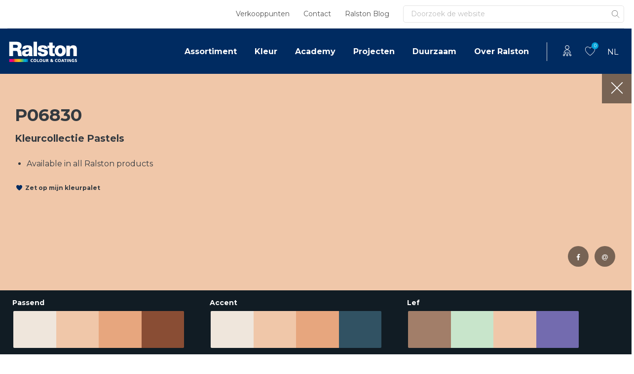

--- FILE ---
content_type: text/css; charset=UTF-8
request_url: https://www.ralstoncolour.com/wp-content/uploads/elementor/css/post-676.css?ver=1769040818
body_size: -80
content:
.elementor-676 .elementor-element.elementor-element-00d1e86{padding:15px 15px 0px 15px;}.elementor-676 .elementor-element.elementor-element-5725776 > .elementor-widget-wrap > .elementor-widget:not(.elementor-widget__width-auto):not(.elementor-widget__width-initial):not(:last-child):not(.elementor-absolute){margin-block-end:0px;}.elementor-676 .elementor-element.elementor-element-2d0c003 > .elementor-widget-container{margin:0px 0px 5px 0px;}.elementor-676 .elementor-element.elementor-element-2f328fa{font-size:16px;}.elementor-676 .elementor-element.elementor-element-b36b91f{padding:0px 15px 15px 15px;}#elementor-popup-modal-676 .dialog-widget-content{animation-duration:1.2s;border-style:solid;border-width:0px 0px 5px 0px;border-color:var( --e-global-color-6c669ef7 );box-shadow:2px 8px 23px 3px rgba(0,0,0,0.2);}#elementor-popup-modal-676{background-color:#00000066;justify-content:center;align-items:center;pointer-events:all;}#elementor-popup-modal-676 .dialog-message{width:362px;height:auto;}#elementor-popup-modal-676 .dialog-close-button{display:flex;}/* Start custom CSS for text-editor, class: .elementor-element-2f328fa */.elementor-676 .elementor-element.elementor-element-2f328fa p {
    margin-bottom:0;
}/* End custom CSS */